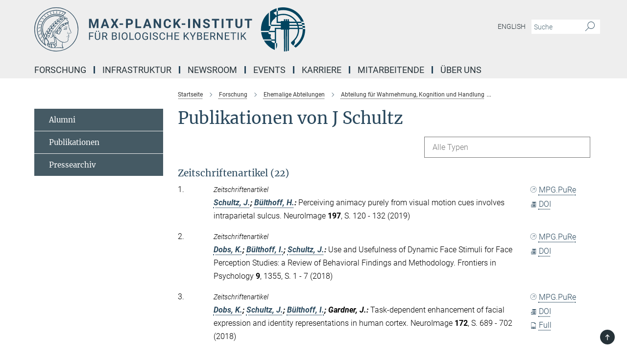

--- FILE ---
content_type: image/svg+xml
request_url: https://www.kyb.tuebingen.mpg.de/assets/institutes/headers/kyb-desktop-de-79d86f8e48c7db9ab5330a44257843c224032a3c345173a19a2025703a6cf1b1.svg
body_size: 31669
content:
<svg xmlns="http://www.w3.org/2000/svg" viewBox="0 0 2500 300"><defs id="defs7006">
    <style id="style7004">.cls-1{fill:none;}.cls-2,.cls-3{fill:#00445f;}.cls-3{fill-rule:evenodd;}</style>
  </defs><defs><style>.minerva-base-style{}</style></defs><g transform="translate(0 0) scale(1.4285714285714286) translate(0 0)" style="fill: #29485d;"><title>minerva</title><path d="M105,0A105,105,0,1,0,210,105,105.1,105.1,0,0,0,105,0Zm0,207.1A102.1,102.1,0,1,1,207.1,105,102.2,102.2,0,0,1,105,207.1Z"/><path class="minerva-base-style" d="M166.6,97c-1.4-3.1-.5-5.1-.9-7.3s-2.7-7-4.3-10.8c-.7-1.7,3.8-1.3.4-7.6,0-.2,4.7-2,0-5.5a26.4,26.4,0,0,1-6-6.7,1,1,0,0,1,0-1.3c2.7-2.4,2.8-5.8-.1-7.5s-4.5,0-6.7,1.4c-.7.5-1.1.8-1.9.5L145.3,51c2.7-2.6,3.3-5.2,3.1-5.6s-4.6-1.3-10.2,1l-.4-.3c2.3-3.9,1-6.7.9-6.9h-.1A81,81,0,0,1,151,25.9h.1c.2-.3.3-.6-.2-.9l-1-.6A92.4,92.4,0,0,0,12.7,105c0,29.5,15,57.9,39.4,75.6a13.5,13.5,0,0,0,2.8,1.6A1.1,1.1,0,0,0,56,182l.3-.5a1,1,0,0,0,.3-.8c0-.7-.9-1.3-2.1-3a27.7,27.7,0,0,1-4.7-15.1,22.1,22.1,0,0,1,4.5-13.7c3.7,3.9,11.7,10.9,11.5,17.4s-6.9,6.8-5.4,12.2c.9,3.4,3.4,2,3.9,4.6.7,4.4,6.7,7.3,9.3,6.9.7-.1,1.2.4,2.4,1.7s6.2,1.6,8.2,1.2,4.1,1.4,8,.9,6.1-.9,8.2-.9,22.5-.3,36,1.8c2.4.4,3.1-.7,2.1-2.5-4.9-8.6-5.6-15.8-2.8-25,5,.4,12.2,1.7,21.6-4a11,11,0,0,0,5.1-9.5c-.1-2.1-1-4.7-.5-6.7s1.3-2.7,2.1-3.2c3.6-2.6,1-4.6.4-4.8a3.4,3.4,0,0,0,1.1-4.6c-.7-.7-2.7-6.2-.4-7.3s5.3-1.8,8.1-3.1a4.5,4.5,0,0,0,2.4-6C174.2,114.4,166.8,97.4,166.6,97ZM64.7,179.1c-.7.2-2.9.3-2.4-2.7s2.3-2.6,3.3-1.6S64.9,177.6,64.7,179.1Zm87-125.9c1.2-.8,2.5-1.1,3.3-.4,2.6,2.6-2.9,4.1-1.8,6.1a30.7,30.7,0,0,0,7.5,8.4c1.2,1,1.4,3.1-3.3,4.1s-23.6,5.9-33.6,16.5c-12.5,13.2-20.4,30.3-21.5,28s-3.6-2.8-3.2-3.5C117,81.6,145.1,57.3,151.7,53.2Zm8.2,21.7c-1,2.9-9.1,5.5-8.7,3.5s0-2.2.6-2.3,3.5-1.1,7.5-2.1C159.7,73.9,160.2,74.1,159.9,74.9Zm-20.6,5.3c-.2-1.2,8.5-4.1,8.8-3.3s-1.8,6-4.7,7-4.7.9-4.6.4A11,11,0,0,0,139.3,80.2ZM119,125.8c-4,2.5-6.2-2.2-6.8-3.1a3.7,3.7,0,0,1-.5-3.1c.3-1.4.5-3.3-.4-9.3-.4-2.7,5-9.2,6.3-10.4s3.1.6,3.2,2.6c.3,3.6-1.8,5.6-3.9,7.2s-3.1,4.4-2.6,5.1a1.5,1.5,0,0,0,1.9-.9c1.5-3.3,6-4.9,6.7-6.7s.3-4.4.2-5.6.9-1.2,1.6-1.1,1.4,1.4,1.8,2.7c2.9,7.5-4.3,12-5.5,13.8S122.1,123.9,119,125.8Zm6.1-29.1c-2.2,1.5-5.3-.5-4.7-1.4a43.7,43.7,0,0,1,11.5-11c3.4-2.1,3.8-2.3,4-1.1a10.6,10.6,0,0,1-2.6,7.5c-2.3,2.5-4.6,2.3-5.8,2.6S126.7,95.6,125.1,96.7Zm-19.3,25.6c-1-.2-1.4-2.1-1.2-2.9s3.1-5.2,4-6.4a.5.5,0,0,1,.8.3C110,117.4,109.4,123.1,105.8,122.3ZM138,48.2a17.7,17.7,0,0,1,7.5-1.6c.8.1-1.9,4.8-6.6,6.8s-8.5,2.5-8.9,2.3S134.1,49.9,138,48.2ZM54.7,126.5c-1.5-1.7-2.8-2.6-2.9-2.5a22.4,22.4,0,0,0-3.6,8.9A65.4,65.4,0,0,1,40.7,105C39.3,69.6,69,41.1,105.2,41.2a56.8,56.8,0,0,1,22.4,4.6,31.3,31.3,0,0,0-3.7,6.6c0-1.9-.5-3.4-.4-4.6s-5.1.9-9.7,8.3a19.9,19.9,0,0,0-2.2,5.3c-.1-2.8-.7-4.9-.9-4.9a16.1,16.1,0,0,0-8.5,8.8,22.4,22.4,0,0,0-1.1,3.4c-.2-1.9-.7-3.2-.9-3.2s-5.9,2.3-8.6,8.9A15.4,15.4,0,0,0,90.5,79c-.5-2.3-1.4-3.7-1.7-3.4-1.9,2.4-5.7,3.5-7.6,9.6a13.2,13.2,0,0,0-.7,4.2c-.8-2-2-3.2-2.3-3.2s-6.1,5.5-7,10.9a15.8,15.8,0,0,0,.2,5.8c-1.1-1.8-2.5-3-3.1-4.8-.9.5-5.7,5-5.8,10.7a19.7,19.7,0,0,0,.7,6.1c-1.6-2.9-3.8-4.2-4.1-4.1s-4,4.1-4.8,11.1A11.8,11.8,0,0,0,54.7,126.5Zm74.1-79.7c2.8-3.4,7.6-6.1,8.2-5.8s-.8,5.6-3.9,8.6-8.1,6.2-8.6,6.1S126.2,49.8,128.8,46.8Zm-9.3,13a21,21,0,0,0-5.6,6.4c-.5.9-1.9-5,1.7-10.6,2.2-3.5,6.6-6.6,6.5-6.2S124.2,56,119.5,59.8Zm-10.1,7.5c-3.4,5.1-3.6,3.3-7.3,8.3-.2.2-.2-6.5,1.1-9.4,2.1-4.7,5.7-7.4,6.2-7.5S111.3,64.5,109.4,67.3ZM98.3,77.4c-1.7,3-3.3,2.3-6.2,6.7-.3.4-1.1-3.6.7-9.1a12.6,12.6,0,0,1,5.9-6.9C99.3,68,100.4,73.8,98.3,77.4ZM88,88.1c-1.8,3.9-2.9,4-5,6.4-.3.4-1.8-3.7-.4-8.8s4-5.6,5.3-7S89.9,84,88,88.1Zm-8.4,6.6a10.3,10.3,0,0,1-.4,3c-1.3,4.3-3.9,6.2-5.3,8.1a15.7,15.7,0,0,1-1.6-5.8,15.2,15.2,0,0,1,5.2-11.2C78.3,88.8,79.6,92,79.6,94.7Zm-8.5,12.8A14.9,14.9,0,0,1,66,118.3a17.7,17.7,0,0,1-2.2-7.6c-.2-6.3,2.4-8.5,3.6-9.7C67.9,102.8,71.1,104.2,71.1,107.5ZM59,113.8c1.8.9,3.9,3.4,4.1,8.2s-3.2,8.7-4.6,9.4c-.9-3.7-2.6-4.4-2.6-8A18,18,0,0,1,59,113.8Zm7.3,12.5c4.6-2,9.6-1.7,9.8-1.5s-1.5,5.9-5.9,8.2-9.5,2.7-10,2.1S61.7,128.3,66.3,126.3Zm-.4-3.4c.3-1.5,3-6.5,7.1-8.3h0a18.4,18.4,0,0,1,9.4-1.5c.5.2-1.7,5.6-5.8,7.6S70.1,121.6,65.9,122.9Zm6.9-11.8c.2-.4,3.5-6.4,7.4-8.2a17.5,17.5,0,0,1,8.9-1.4c.3.1-1.8,5.4-6.2,7.6S72.6,111.6,72.8,111.1Zm8.9-11.9c-.3-.2,4.4-6.4,8.4-8.3a15.6,15.6,0,0,1,8.4-1c.3.3-1.9,5.5-6.5,7.5A24.2,24.2,0,0,1,81.7,99.2ZM92.4,87.4c-.2-.2,3.4-6.3,7.4-7.9s7.7-.1,8.9,0-1.3,4.5-6.6,6.4S93.1,87.7,92.4,87.4Zm12-11.4c.1-.3,4.1-5.9,8.1-7.3a16.4,16.4,0,0,1,9.2-.2c.5.2-2.8,5-7.7,6.5S104.3,76.3,104.4,76Zm12.1-9.9c-.5-.3,4.3-5.7,8.2-7.2a18,18,0,0,1,8.3-1c.3.2-2.5,4.9-7.1,6.7S117.1,66.5,116.5,66.1ZM50.2,175.3C28.6,158.1,15.6,132.1,15.6,105A89.3,89.3,0,0,1,146.4,25.8a.4.4,0,0,1,.1.7,97.3,97.3,0,0,0-10.2,11.4,73.1,73.1,0,0,0-31.3-7A74.3,74.3,0,0,0,30.9,105a72.1,72.1,0,0,0,17.9,48.2,23.1,23.1,0,0,0-1.9,9.4A25.6,25.6,0,0,0,50.2,175.3Zm.2-24.8h-.1A69.2,69.2,0,0,1,33.9,105,71.2,71.2,0,0,1,105,33.9a70.1,70.1,0,0,1,29.6,6.4,22.6,22.6,0,0,0-4.1,2.6A63.1,63.1,0,0,0,105,37.8,67.3,67.3,0,0,0,37.8,105c0,16.1,5,30.2,14.8,42C52.1,147.9,51.3,149.1,50.4,150.5Zm3.5-5.6c-1.3-1.2-4.1-4.3-4.4-8.3V136c0-4.3,1.9-8.6,2.4-9s5.3,3.3,5.4,8.7A14.4,14.4,0,0,1,53.9,144.9Zm8-7.2c3.9-1.8,9.6-1.4,9.3-1.1s-1.8,5.8-6.2,8a12.1,12.1,0,0,1-8.7,1.3C58.6,143.3,58.1,139.5,61.9,137.7Zm5.2,46.5c-.6-2.7-.4-6.3.5-7.3s4.9-1.2,5-.1-1.1,5.4.3,10.2C72.6,187.7,68.3,187.4,67.1,184.2Zm.3-11.1c-.3-2,1.6-3.9,1.6-8.2s-6.6-12.6-11.1-17.3a19.5,19.5,0,0,0,7.9-1.9c6.6-3.1,7.9-10.1,8.1-10.4a11,11,0,0,0-3.8-.4l.8-.4c6.4-3.5,8.1-11,7.8-11.1a17,17,0,0,0-4-.3l2-.7c6.8-2.7,8.7-10.3,8.5-10.6a16.1,16.1,0,0,0-3.5-.4l1.9-.8c6.2-3.1,8.4-10.1,8.1-10.3a10.5,10.5,0,0,0-3.3-.4,23.7,23.7,0,0,0,4.5-1.5c6.7-2.9,8.9-9.3,8.6-9.6a10.9,10.9,0,0,0-3-.5,34.5,34.5,0,0,0,4.4-1.3c6.6-2.2,9.2-8.5,8.8-8.6l-3.7-.8a24.5,24.5,0,0,0,6.6-1.3c7.1-2.4,9.6-6.7,9.8-8.6a6,6,0,0,0-2.3-.8,29.3,29.3,0,0,0,4.7-1.2c6.6-2.7,9.4-9.3,9.6-9.8a29.3,29.3,0,0,0,3.9-1.6l1.9-.9,1.6,1.1c1,.6,1.4.8.9,1.2C122,75,105,99.5,97.6,111.3c-.2.4-.6.3-1.3.3-7.9-.6-12.4,8.9-8.9,17.8-.4,1.8-4.2,5.3-4.5,5.5s-1,1.4.3,1.3,4.2-3.2,5.4-4.5c.4.6,2.2,2,1.3,2.8A63.6,63.6,0,0,1,76,145c-2.6,1.2,4.2,2.1,15.7-8.3.7-.6,1.5,2.4,2.5,3.7-2,6.5,2.9,19.1,2.1,23a2.8,2.8,0,0,1-2.8,2.7c-11.4.3-12.5-.3-18.3,1.4-2.7.8-2,2.6-.1,2.1s4.6-1.5,16.9-.7c3.1.1,6.5-.6,6.5-5.7s-3.6-18.4-2.4-20.3a6.9,6.9,0,0,0,3.5,1.4c-.2,4.5,7,19,3.8,27-1.2,3-6.4,2.7-15.4,1.8C72.7,171.6,67.7,174.9,67.4,173.1Zm35.1,9.9c-5.9,2-8.3-4.9-7.3-6.4s4.4,1,7.3-.9S106,181.8,102.5,183Zm-27,4.3c-.8-3.7-1.1-10,.4-11.5s4.9-.9,4.8.2c-.3,4.3-2.1,9.2,1.2,14.1C83.2,192,76.7,192.3,75.5,187.3Zm11.4,4.2c-1.6-.4-6-7.4-2.4-15.8.3-.8,5.8-.3,6.8,0s-.8,6.8,6.8,9.8C98.8,185.8,98,194.3,86.9,191.5Zm47.2-23.3c-2.5,8.8-3.8,12.3,0,21.9.5,1.3.9,2.3-.2,2.1-7.7-1.4-9.4-2.6-33.7-.6-1.7.2.6-3.4.3-5.8,2.2-.3,5.8-1.3,6.5-4.9s-2.1-7.6-1.8-8.2c3.5-6.7-.2-14.1-3.1-26.6-.3-1.2.4-1.7.9-1.1,15.6,16.9,25.5,20.2,30.9,21.8C134.4,167,134.3,167.6,134.1,168.2ZM174,122.1c-3.3,2.9-8.3,3.1-10.3,4.9s-1.5,2.5-.4,5.2,1.1,1.7-1.1,2.3-4.1,5.8-8.8,4.9c-1.8-.3-.5.8.2.9,2.6.3,3.7-.5,4.6-1.4s2.2-2.4,3.6-2.9,2.9-.5,3,.6-1.9,2.1-2.7,2.5c1,.5,3.9,1.9,1.4,3.6s-4.6-.5-4.9-.7-1.7-.2-1.3.3,5.2,1.3,4.5,2.2c-3.5,4.7-.6,7.5-1.7,12.3s-7.7,7.5-12.8,8.4c-17.4,3.1-34.3-11.6-44.2-22.8.9-2.1.8-4.8-.1-3.8s-.7,2.4-2.8,2.9c-3.9,1-5.7-5.9-6.9-7.1-4.8-4.7-6.7-11.4-3.9-17.3s9-4.7,11.4-1.1,1.7,7,3.4,8.3,4.8.2,5.4,0,1.7,4.3,8,4.1,5.9-10.7,6.9-11.6c8.6-8.4,4.2-15.9,2.6-17.6s1-3.6,1.5-3.7a13,13,0,0,0,9.4-7.7s8.4-.2,11.4-6.2c.8-1.6,3.3,1.5,8.9-2.9a.8.8,0,0,1,1.4.3c3.7,8.9,5.2,11.3,4.9,15.8s8.7,21.5,9.4,23.1S174.8,121.3,174,122.1Z"/><path class="minerva-base-style" d="M153.8,90c-4.9.2-10.6,6.2-12.4,7s-1.3,1.5-.2,1.1,5.9-4.7,10.7-6.4,3.6,1.8,5,1.6S156.6,89.9,153.8,90Z"/><path class="minerva-base-style" d="M154.9,94.8c-.4.1.4,2.2-1.7,2.3-4.6.3-8.3,4.7-11.1,6a12.9,12.9,0,0,1-3.8,1.4.3.3,0,0,0,.1.6c11.7,1.6,16.2,1.1,16.3.7s-.6-1.2-.4-1.7a11.3,11.3,0,0,0,.1-5.5c-.2-.8,1.8-.3,1.8-1.3S155.6,94.7,154.9,94.8Zm-1.8,9.3c-.2.9-5.5.5-8.3.2-.7,0-1.8-.1.3-1.4s4.1-2.8,7.2-3.4a.8.8,0,0,1,.8.6A10.6,10.6,0,0,1,153.1,104.1Z"/><path class="minerva-base-style" d="M168.4,120.8c-.9,0-4.5,1.6-5.9,2.5s-4.4,2.7-4.2-.8c.1-1.3.9-4.4.9-5.3s-1-.7-1.1,0a36.9,36.9,0,0,1-.7,5.3c-.4,1.8,1.2,4,3.6,2.7s4.8-2.9,7.3-3.4C168.9,121.7,169,120.8,168.4,120.8Z"/><path class="minerva-base-style" d="M100.5,133.6c-.7-.3-.5,1.2-1.4,1s-.2-1.3-1.8-3-2.8-1.2-4.3-3.6-.3-12,3.1-10.8,1.6,5,1,8,2.5,2.8,2.8,2.1-1.1-.9-1.4-1.9,3.5-7.6-1.8-9.4c-3.8-1.3-6.4,3.6-5.9,8.9a8,8,0,0,0,5.1,7.1c2.3.8.6,4,3.7,4C101,136,101.3,133.9,100.5,133.6Z"/><path class="minerva-base-style" d="M131.3,33.4c.2.1.3,0,.5-.1l6.5-8.3a.5.5,0,0,0-.2-.6L137,24a.4.4,0,0,0-.5.1L130,32.4c-.2.2-.1.5.2.6Z"/><path class="minerva-base-style" d="M119.2,30l1.1.3a.5.5,0,0,0,.5-.3l3.8-9.4a.4.4,0,0,0-.3-.6l-1.2-.2h-.3l-3.9,9.6A.4.4,0,0,0,119.2,30Z"/><path class="minerva-base-style" d="M105.8,28.7h1.1c.2.1.4-.1.4-.3l1-10a.5.5,0,0,0-.4-.5h-1.1c-.3,0-.4.2-.5.4l-.9,10A.4.4,0,0,0,105.8,28.7Z"/><path class="minerva-base-style" d="M92.8,29.7l1.1-.2c.2,0,.4-.2.3-.4l-1.9-9.9c0-.2-.2-.4-.4-.3H90.7c-.2.1-.4.3-.3.5l1.9,9.9C92.3,29.6,92.5,29.7,92.8,29.7Z"/><path class="minerva-base-style" d="M79.4,32.8l.5.2,1.1-.4a.4.4,0,0,0,.3-.6l-4.6-9a.4.4,0,0,0-.5-.2l-1,.3a.4.4,0,0,0-.3.6Z"/><path class="minerva-base-style" d="M67,38.5c.1.2.3.2.5.1l1-.6a.4.4,0,0,0,.1-.6l-6.7-7.7c-.2-.2-.4-.2-.5-.1l-1,.6c-.3.1-.3.4-.1.6Z"/><path class="minerva-base-style" d="M55.4,46.7c.2.1.4.1.5-.1l.9-.7a.5.5,0,0,0,0-.7l-8.5-5.9h-.5l-.9.8a.5.5,0,0,0,0,.7Z"/><path class="minerva-base-style" d="M45.4,57.1a.4.4,0,0,0,.4-.2l.8-.9c.2-.2.1-.5-.2-.6l-9.8-3.8c-.2-.1-.4-.1-.5.1l-.7.9a.4.4,0,0,0,.2.7Z"/><path class="minerva-base-style" d="M26.8,67.8l10.5,1.5c.2,0,.4-.1.4-.3l.6-1a.4.4,0,0,0-.3-.6L27.5,65.9l-.5.2a5.4,5.4,0,0,1-.5,1.1A.4.4,0,0,0,26.8,67.8Z"/><path class="minerva-base-style" d="M21.1,83.7l10.7-1a.3.3,0,0,0,.3-.3,7.6,7.6,0,0,0,.4-1.1.4.4,0,0,0-.4-.6l-10.8,1-.4.3-.3,1.2C20.6,83.5,20.8,83.8,21.1,83.7Z"/><path class="minerva-base-style" d="M29.2,96.5c0-.4.1-.9.1-1.3s-.2-.5-.5-.4L18.4,98.4c-.2.1-.3.2-.3.4s-.1.8-.1,1.2a.4.4,0,0,0,.6.4l10.3-3.6A.3.3,0,0,0,29.2,96.5Z"/><path class="minerva-base-style" d="M28.9,110.8v-1.3a.5.5,0,0,0-.7-.4l-9.4,6.3c-.2,0-.2.2-.2.4s.1.8.1,1.2a.5.5,0,0,0,.7.3l9.4-6.2C28.9,111,29,110.9,28.9,110.8Z"/><path class="minerva-base-style" d="M31.3,125l-.3-1.3a.4.4,0,0,0-.7-.2L22.6,132c-.1.1-.2.3-.1.4s.3.8.4,1.2a.4.4,0,0,0,.7.2l7.6-8.4C31.3,125.3,31.3,125.2,31.3,125Z"/><path class="minerva-base-style" d="M35.2,137.7,29.8,148c-.1.1,0,.3,0,.4l.7,1.2a.4.4,0,0,0,.7-.1l5.4-10.2c0-.1.1-.2,0-.4l-.6-1.2A.5.5,0,0,0,35.2,137.7Z"/><path class="minerva-base-style" d="M42.9,149.3c-.2-.3-.7-.2-.7.1l-2.9,12c-.1.2,0,.3,0,.4l1,1a.4.4,0,0,0,.7-.1l2.8-11.9c.1-.1,0-.2,0-.3Z"/></g><g transform="translate(366.666 41.434619)"><g transform="translate(0 99.060381)" style="fill: #29485d;"><path d="M5.500-62L22.094-62L37.922-17.029L53.656-62L70.328-62L70.328 0L57.594 0L57.594-16.951L58.859-46.213L42.234 0L33.516 0L16.922-46.166L18.203-16.951L18.203 0L5.500 0L5.500-62ZM129.563 0L125.281-12.719L103.031-12.719L98.797 0L85.297 0L108.234-62L120-62L143.063 0L129.563 0ZM114.109-46.339L106.453-23L121.859-23L114.109-46.339ZM168-62L179.547-40.631L191.109-62L205.703-62L187.766-31.259L206.172 0L191.391 0L179.547-21.715L167.703 0L152.938 0L171.344-31.259L153.391-62L168-62ZM237.484-31L237.484-21.141L213.656-21.141L213.656-31L237.484-31ZM281.328-21.703L270.203-21.703L270.203 0L257.500 0L257.500-62L281.531-62Q288.484-62 293.750-59.436Q299.016-56.872 301.852-52.155Q304.688-47.437 304.688-41.410L304.688-41.410Q304.688-32.259 298.484-26.981Q292.281-21.703 281.328-21.703L281.328-21.703ZM270.203-51.719L270.203-32L281.531-32Q286.578-32 289.219-34.415Q291.859-36.830 291.859-41.325L291.859-41.325Q291.859-45.932 289.195-48.786Q286.531-51.639 281.828-51.719L281.828-51.719L270.203-51.719ZM334.203-62L334.203-10.203L361.156-10.203L361.156 0L321.500 0L321.500-62L334.203-62ZM417.563 0L413.281-12.719L391.031-12.719L386.797 0L373.297 0L396.234-62L408-62L431.063 0L417.563 0ZM402.109-46.339L394.453-23L409.859-23L402.109-46.339ZM495.609-62L495.609 0L482.906 0L458.203-40.804L458.203 0L445.500 0L445.500-62L458.203-62L482.953-21.117L482.953-62L495.609-62ZM551.172-20.375L563.875-20.375Q563.156-10.422 556.531-4.711Q549.906 1 539.078 1L539.078 1Q527.219 1 520.430-6.937Q513.641-14.874 513.641-28.728L513.641-28.728L513.641-32.475Q513.641-41.321 516.773-48.054Q519.906-54.786 525.727-58.393Q531.547-62 539.234-62L539.234-62Q549.906-62 556.422-56.281Q562.938-50.563 563.953-40.234L563.953-40.234L551.266-40.234Q550.797-46.203 547.938-48.891Q545.078-51.578 539.234-51.578L539.234-51.578Q532.891-51.578 529.742-47.065Q526.594-42.551 526.500-33.059L526.500-33.059L526.500-28.437Q526.500-18.526 529.531-13.943Q532.563-9.359 539.078-9.359L539.078-9.359Q544.953-9.359 547.852-12.047Q550.750-14.734 551.172-20.375L551.172-20.375ZM615.625 0L599.797-24.875L593.203-17.721L593.203 0L580.500 0L580.500-62L593.203-62L593.203-33.901L598.781-41.606L614.484-62L630.094-62L608.219-34.451L630.734 0L615.625 0ZM660.484-31L660.484-21.141L636.656-21.141L636.656-31L660.484-31ZM693-62L693 0L680.313 0L680.313-62L693-62ZM763.609-62L763.609 0L750.906 0L726.203-40.804L726.203 0L713.500 0L713.500-62L726.203-62L750.953-21.117L750.953-62L763.609-62ZM815.453-15.963L815.453-15.963Q815.453-19.529 812.914-21.436Q810.375-23.344 803.773-25.468Q797.172-27.593 793.313-29.660L793.313-29.660Q782.828-35.289 782.828-44.851L782.828-44.851Q782.828-49.826 785.641-53.721Q788.453-57.615 793.719-59.808Q798.984-62 805.547-62L805.547-62Q812.156-62 817.313-59.613Q822.469-57.227 825.328-52.897Q828.188-48.567 828.188-43.047L828.188-43.047L815.500-43.047Q815.500-47.237 812.828-49.556Q810.156-51.875 805.344-51.875L805.344-51.875Q800.688-51.875 798.102-49.930Q795.516-47.985 795.516-44.820L795.516-44.820Q795.516-41.841 798.547-39.834Q801.578-37.827 807.453-36.052L807.453-36.052Q818.281-32.814 823.234-28.003Q828.188-23.193 828.188-16.032L828.188-16.032Q828.188-8.061 822.141-3.530Q816.094 1 805.844 1L805.844 1Q798.734 1 792.898-1.589Q787.063-4.177 783.992-8.686Q780.922-13.195 780.922-19.119L780.922-19.119L793.656-19.119Q793.656-9.031 805.844-9.031L805.844-9.031Q810.375-9.031 812.914-10.853Q815.453-12.675 815.453-15.963ZM891.875-62L891.875-51.719L873.016-51.719L873.016 0L860.313 0L860.313-51.719L841.688-51.719L841.688-62L891.875-62ZM921-62L921 0L908.313 0L908.313-62L921-62ZM986.875-62L986.875-51.719L968.016-51.719L968.016 0L955.313 0L955.313-51.719L936.688-51.719L936.688-62L986.875-62ZM1036.391-62L1049.141-62L1049.141-21.067Q1049.141-10.869 1042.813-4.934Q1036.484 1 1025.516 1L1025.516 1Q1014.734 1 1008.383-4.761Q1002.031-10.522 1001.906-20.594L1001.906-20.594L1001.906-62L1014.609-62L1014.609-20.918Q1014.609-14.792 1017.508-11.998Q1020.406-9.203 1025.516-9.203L1025.516-9.203Q1036.234-9.203 1036.391-20.571L1036.391-20.571L1036.391-62ZM1114.875-62L1114.875-51.719L1096.016-51.719L1096.016 0L1083.313 0L1083.313-51.719L1064.688-51.719L1064.688-62L1114.875-62Z"/></g><g transform="translate(0 179.070381)" style="fill: #29485d;"><path d="M33.219-27L33.219-21.641L12.344-21.641L12.344 0L5.781 0L5.781-50L36.609-50L36.609-44.594L12.344-44.594L12.344-27L33.219-27ZM75.219-50L81.813-50L81.813-15.789Q81.781-8.682 77.391-4.157Q73 0.368 65.469 0.921L65.469 0.921L63.734 1Q55.563 1 50.711-3.462Q45.859-7.924 45.781-15.726L45.781-15.726L45.781-50L52.281-50L52.281-15.888Q52.281-10.432 55.258-7.403Q58.234-4.375 63.734-4.375L63.734-4.375Q69.297-4.375 72.258-7.380Q75.219-10.385 75.219-15.856L75.219-15.856L75.219-50ZM52.453-57.594L52.453-57.594Q52.453-59.141 53.391-60.180Q54.328-61.219 56.180-61.219Q58.031-61.219 58.984-60.180Q59.938-59.141 59.938-57.602Q59.938-56.063 58.984-55.031Q58.031-54 56.180-54Q54.328-54 53.391-55.031Q52.453-56.063 52.453-57.594ZM67.156-57.563L67.156-57.563Q67.156-59.081 68.094-60.134Q69.031-61.188 70.875-61.188Q72.719-61.188 73.680-60.134Q74.641-59.081 74.641-57.555Q74.641-56.029 73.680-55.015Q72.719-54 70.875-54Q69.031-54 68.094-55.015Q67.156-56.029 67.156-57.563ZM124.828 0L114.031-20.625L102.344-20.625L102.344 0L95.750 0L95.750-50L112.219-50Q120.625-50 125.156-46.206Q129.688-42.412 129.688-35.165L129.688-35.165Q129.688-30.551 127.172-27.136Q124.656-23.722 120.188-22.019L120.188-22.019L131.875-0.415L131.875 0L124.828 0ZM102.344-44.594L102.344-26L112.422-26Q117.313-26 120.203-28.496Q123.094-30.991 123.094-35.166L123.094-35.166Q123.094-39.710 120.336-42.137Q117.578-44.563 112.391-44.594L112.391-44.594L102.344-44.594ZM179.031 0L161.781 0L161.781-50L178.047-50Q186.141-50 190.227-46.680Q194.313-43.359 194.313-36.857L194.313-36.857Q194.313-33.405 192.328-30.751Q190.344-28.096 186.938-26.641L186.938-26.641Q190.969-25.480 193.313-22.269Q195.656-19.059 195.656-14.608L195.656-14.608Q195.656-7.789 191.313-3.894Q186.969 0 179.031 0L179.031 0ZM179.281-23.734L168.344-23.734L168.344-5.359L179.172-5.359Q183.750-5.359 186.398-7.802Q189.047-10.245 189.047-14.507L189.047-14.507Q189.047-23.734 179.281-23.734L179.281-23.734ZM168.344-44.594L168.344-29L178.250-29Q182.563-29 185.141-31.119Q187.719-33.237 187.719-36.874L187.719-36.874Q187.719-40.926 185.328-42.760Q182.938-44.594 178.047-44.594L178.047-44.594L168.344-44.594ZM214.813-50L214.813 0L208.250 0L208.250-50L214.813-50ZM268.063-26.035L268.063-22.903Q268.063-15.610 265.602-10.172Q263.141-4.734 258.625-1.867Q254.109 1 248.094 1L248.094 1Q242.219 1 237.672-1.883Q233.125-4.765 230.617-10.102Q228.109-15.439 228.031-22.451L228.031-22.451L228.031-26.035Q228.031-33.187 230.531-38.680Q233.031-44.172 237.594-47.086Q242.156-50 248.031-50L248.031-50Q254.016-50 258.578-47.117Q263.141-44.235 265.602-38.765Q268.063-33.296 268.063-26.035L268.063-26.035ZM261.531-22.421L261.531-26.096Q261.531-34.924 257.977-39.642Q254.422-44.359 248.031-44.359L248.031-44.359Q241.813-44.359 238.242-39.642Q234.672-34.924 234.563-26.547L234.563-26.547L234.563-22.904Q234.563-14.356 238.172-9.467Q241.781-4.578 248.094-4.578L248.094-4.578Q254.453-4.578 257.938-9.195Q261.422-13.811 261.531-22.421L261.531-22.421ZM287.375-50L287.375-5.359L310.953-5.359L310.953 0L280.781 0L280.781-50L287.375-50ZM357.063-26.035L357.063-22.903Q357.063-15.610 354.602-10.172Q352.141-4.734 347.625-1.867Q343.109 1 337.094 1L337.094 1Q331.219 1 326.672-1.883Q322.125-4.765 319.617-10.102Q317.109-15.439 317.031-22.451L317.031-22.451L317.031-26.035Q317.031-33.187 319.531-38.680Q322.031-44.172 326.594-47.086Q331.156-50 337.031-50L337.031-50Q343.016-50 347.578-47.117Q352.141-44.235 354.602-38.765Q357.063-33.296 357.063-26.035L357.063-26.035ZM350.531-22.421L350.531-26.096Q350.531-34.924 346.977-39.642Q343.422-44.359 337.031-44.359L337.031-44.359Q330.813-44.359 327.242-39.642Q323.672-34.924 323.563-26.547L323.563-26.547L323.563-22.904Q323.563-14.356 327.172-9.467Q330.781-4.578 337.094-4.578L337.094-4.578Q343.453-4.578 346.938-9.195Q350.422-13.811 350.531-22.421L350.531-22.421ZM406.516-24L406.516-6.086Q403.984-2.528 399.461-0.764Q394.938 1 388.922 1L388.922 1Q382.828 1 378.117-1.852Q373.406-4.703 370.820-9.946Q368.234-15.190 368.172-22.108L368.172-22.108L368.172-26.440Q368.172-37.659 373.414-43.830Q378.656-50 388.172-50L388.172-50Q395.953-50 400.703-46.016Q405.453-42.031 406.516-34.719L406.516-34.719L399.953-34.719Q398.109-44.594 388.203-44.594L388.203-44.594Q381.609-44.594 378.203-39.977Q374.797-35.360 374.766-26.610L374.766-26.610L374.766-22.561Q374.766-14.216 378.594-9.295Q382.422-4.375 388.953-4.375L388.953-4.375Q392.641-4.375 395.414-5.169Q398.188-5.964 399.984-7.840L399.984-7.840L399.984-18.672L388.469-18.672L388.469-24L406.516-24ZM427.813-50L427.813 0L421.250 0L421.250-50L427.813-50ZM456.438-21.812L456.438-21.812Q448-24.227 444.156-27.757Q440.313-31.286 440.313-36.459L440.313-36.459Q440.313-42.334 445.008-46.167Q449.703-50 457.219-50L457.219-50Q462.359-50 466.375-48.016Q470.391-46.031 472.594-42.547Q474.797-39.063 474.797-34.922L474.797-34.922L468.203-34.922Q468.203-39.438 465.328-42.016Q462.453-44.594 457.219-44.594L457.219-44.594Q452.375-44.594 449.656-42.470Q446.938-40.347 446.938-36.567L446.938-36.567Q446.938-33.533 449.516-31.441Q452.094-29.349 458.297-27.614Q464.500-25.880 468.008-23.783Q471.516-21.686 473.203-18.887Q474.891-16.088 474.891-12.300L474.891-12.300Q474.891-6.266 470.180-2.633Q465.469 1 457.563 1L457.563 1Q452.438 1 447.992-0.969Q443.547-2.938 441.141-6.352Q438.734-9.766 438.734-14.109L438.734-14.109L445.328-14.109Q445.328-9.594 448.664-6.984Q452-4.375 457.563-4.375L457.563-4.375Q462.766-4.375 465.531-6.484Q468.297-8.594 468.297-12.236Q468.297-15.879 465.734-17.872Q463.172-19.864 456.438-21.812ZM516.781-15.484L523.391-15.484Q522.453-7.578 517.555-3.289Q512.656 1 504.516 1L504.516 1Q495.703 1 490.383-5.311Q485.063-11.621 485.063-22.186L485.063-22.186L485.063-26.954Q485.063-33.873 487.547-39.124Q490.031-44.375 494.570-47.187Q499.109-50 505.094-50L505.094-50Q513.031-50 517.813-45.570Q522.594-41.141 523.391-33.313L523.391-33.313L516.781-33.313Q515.938-39.266 513.078-41.930Q510.219-44.594 505.094-44.594L505.094-44.594Q498.813-44.594 495.242-39.962Q491.672-35.329 491.672-26.781L491.672-26.781L491.672-21.985Q491.672-13.904 495.055-9.140Q498.438-4.375 504.516-4.375L504.516-4.375Q509.984-4.375 512.906-6.852Q515.828-9.328 516.781-15.484L516.781-15.484ZM573.031-50L573.031 0L566.422 0L566.422-22.625L541.344-22.625L541.344 0L534.781 0L534.781-50L541.344-50L541.344-28L566.422-28L566.422-50L573.031-50ZM615.906-29L615.906-23.625L594.344-23.625L594.344-5.359L619.391-5.359L619.391 0L587.781 0L587.781-50L619.047-50L619.047-44.594L594.344-44.594L594.344-29L615.906-29ZM680.063 0L662.422-23.250L656.344-16.892L656.344 0L649.781 0L649.781-50L656.344-50L656.344-25.275L678.453-50L686.391-50L666.797-27.912L687.922 0L680.063 0ZM699.031-50L711.953-24.898L724.938-50L732.391-50L715.234-18.650L715.234 0L708.672 0L708.672-18.650L691.516-50L699.031-50ZM759.031 0L741.781 0L741.781-50L758.047-50Q766.141-50 770.227-46.680Q774.313-43.359 774.313-36.857L774.313-36.857Q774.313-33.405 772.328-30.751Q770.344-28.096 766.938-26.641L766.938-26.641Q770.969-25.480 773.313-22.269Q775.656-19.059 775.656-14.608L775.656-14.608Q775.656-7.789 771.313-3.894Q766.969 0 759.031 0L759.031 0ZM759.281-23.734L748.344-23.734L748.344-5.359L759.172-5.359Q763.750-5.359 766.398-7.802Q769.047-10.245 769.047-14.507L769.047-14.507Q769.047-23.734 759.281-23.734L759.281-23.734ZM748.344-44.594L748.344-29L758.250-29Q762.563-29 765.141-31.119Q767.719-33.237 767.719-36.874L767.719-36.874Q767.719-40.926 765.328-42.760Q762.938-44.594 758.047-44.594L758.047-44.594L748.344-44.594ZM815.906-29L815.906-23.625L794.344-23.625L794.344-5.359L819.391-5.359L819.391 0L787.781 0L787.781-50L819.047-50L819.047-44.594L794.344-44.594L794.344-29L815.906-29ZM859.828 0L849.031-20.625L837.344-20.625L837.344 0L830.750 0L830.750-50L847.219-50Q855.625-50 860.156-46.206Q864.688-42.412 864.688-35.165L864.688-35.165Q864.688-30.551 862.172-27.136Q859.656-23.722 855.188-22.019L855.188-22.019L866.875-0.415L866.875 0L859.828 0ZM837.344-44.594L837.344-26L847.422-26Q852.313-26 855.203-28.496Q858.094-30.991 858.094-35.166L858.094-35.166Q858.094-39.710 855.336-42.137Q852.578-44.563 847.391-44.594L847.391-44.594L837.344-44.594ZM915.031-50L915.031 0L908.422 0L883.375-38.524L883.375 0L876.781 0L876.781-50L883.375-50L908.500-11.303L908.500-50L915.031-50ZM957.906-29L957.906-23.625L936.344-23.625L936.344-5.359L961.391-5.359L961.391 0L929.781 0L929.781-50L961.047-50L961.047-44.594L936.344-44.594L936.344-29L957.906-29ZM1007.156-50L1007.156-44.594L991.172-44.594L991.172 0L984.641 0L984.641-44.594L968.672-44.594L968.672-50L1007.156-50ZM1023.813-50L1023.813 0L1017.250 0L1017.250-50L1023.813-50ZM1069.063 0L1051.422-23.250L1045.344-16.892L1045.344 0L1038.781 0L1038.781-50L1045.344-50L1045.344-25.275L1067.453-50L1075.391-50L1055.797-27.912L1076.922 0L1069.063 0Z"/></g></g><g transform="translate(1542.7069999999999 0) scale(1.6921762232318875) translate(0 0)"><style id="style860"/><title id="title7008">kyb-desktop-de</title><g transform="translate(-1293.6,-14.653501)" data-name="Ebene 2" id="Ebene_2">
    <g data-name="KYB DE" id="KYB_DE" style="opacity:1">
      <rect style="fill:none" y="0" x="0" id="rect7010" height="216" width="1752" class="cls-1"/>
      <path style="fill:#00445f;fill-opacity:1;opacity:1" id="path7098" d="m 1356.43,30.56 5,-1.77 v 43.6 h 12 v -2.57 h 12.32 v -7.23 h 5 v 7.24 h 2.4 v -7.24 h 5 v 7.24 h 2.4 v -7.24 h 5 v 7.24 h 2.25 v 2.56 h 47.06 l 1.93,5.11 h -49 v 7.08 h 51.23 l 1.1,5 H 1407.8 V 97 h 53.4 l 0.24,5 h -53.64 v 2.41 h -2.25 v 84.58 l -4.9,1.54 -0.05,-86.12 h -2.4 l -0.2,86.59 -4.89,0.73 V 104.34 H 1391 l -0.3,87.6 h -4.8 l -0.14,-87.6 h -12.32 v -2.41 h -19.53 v 56.52 h -4.83 V 97 h 24.36 v -7.43 h -40.84 l 2.1,-5.08 38.77,0.11 v -7.09 h -17 l -0.07,-21.17 z" class="cls-2"/>
      <path style="fill:#00445f;fill-opacity:1;opacity:1" id="path7100" d="m 1353.93,158.45 h 3.63 c 0.54,0 1.56,6.39 1,10.91 a 30.94,30.94 0 0 1 -4.64,12.54" class="cls-2"/>
      <path style="fill:#00445f;fill-opacity:1;opacity:1" id="path7102" d="m 1349.12,158.44 v 27.45 c 0,0 -2.52,-1.05 -3.36,-1.44 -0.84,-0.39 -2.72,-1.28 -3.6,-1.73 -0.88,-0.45 -2.52,-1.3 -3.8,-2.05 -1.28,-0.75 -3.12,-1.87 -4.69,-2.88 -1.75,-1.12 -4.07,-2.84 -4.07,-2.84 0,0 -6,-4.71 -9.23,-7.86 a 87.15,87.15 0 0 1 -9.56,-11 c 0,0 -2.85,-3.91 -5.11,-7.76 h 29 a 7.13,7.13 0 0 0 2.53,4.8 17.53,17.53 0 0 0 7.29,4.27 31.53,31.53 0 0 0 4.6,1.04 z" class="cls-2"/>
      <path style="fill:#00445f;fill-opacity:1;opacity:1" id="path7104" d="m 1349.08,143.68 h -13.87 c -0.63,0 -0.71,4.69 -0.54,4.69 h 14.41" class="cls-2"/>
      <path style="fill:#00445f;fill-opacity:1;opacity:1" id="path7106" d="m 1335.13,143.66 v -2 a 2.83,2.83 0 0 0 -0.84,-2.68 10.52,10.52 0 0 1 -2,-1.85 3,3 0 0 1 -0.44,-1.8 c 0,-0.16 0.2,-0.72 1.34,-1.28 a 1.29,1.29 0 0 1 -1.23,-1 4,4 0 0 1 -0.26,-2 5.81,5.81 0 0 1 0.74,-1.73 9.49,9.49 0 0 0 0.89,-2.9 c 0.1,-1.14 0.26,-2.35 -1.09,-3 -1.35,-0.65 -2.48,-0.63 -4.71,-1.52 -2.23,-0.89 -2.52,-0.92 -3.41,-1.81 a 3.75,3.75 0 0 1 -0.9,-2.73 30.64,30.64 0 0 1 0.78,-3.36 h -0.11 -29.7 c 0,0 0.47,3.44 0.55,3.95 0.08,0.51 0.66,3.62 0.79,4.21 0.13,0.59 1,4.24 1.15,4.75 0.15,0.51 0.71,2.48 0.89,3 0.18,0.52 1.15,3.48 1.43,4.22 0.28,0.74 1.18,3.06 1.5,3.82 0.32,0.76 1.12,2.57 1.5,3.38 0.38,0.81 1.16,2.37 1.16,2.37" class="cls-2"/>
      <path style="fill:#00445f;fill-opacity:1;opacity:1" id="path7108" d="m 1326.23,109.17 h -32.48 c 0,0 -0.15,-2.31 -0.15,-3.27 0,-0.96 0,-1.54 0,-2.6 0,-1.06 0.05,-3.25 0.12,-4.4 0.07,-1.15 0.08,-1.71 0.22,-3.16 0.14,-1.45 0.15,-1.61 0.25,-2.49 0.1,-0.88 0.23,-2 0.41,-3.08 0.18,-1.08 0.21,-1.43 0.44,-2.63 0.23,-1.2 0.32,-1.81 0.68,-3.38 0.36,-1.57 0.45,-1.92 0.88,-3.62 a 23.59,23.59 0 0 1 0.7,-2.47 c 0.54,-1.74 0.47,-1.66 1.08,-3.38 0.61,-1.72 0.42,-1.26 1,-2.71 0.58,-1.45 0.87,-2.27 1.51,-3.71 0.64,-1.44 1.87,-4 2.14,-4.58 0.27,-0.58 1.25,-2.43 1.85,-3.49 0.6,-1.06 1.16,-2 1.81,-3.08 0.65,-1.08 1.1,-1.79 1.82,-2.84 0.72,-1.05 1.79,-2.61 2.56,-3.64 0.77,-1.03 1.87,-2.46 2.79,-3.56 0.92,-1.1 1.86,-2.21 2.73,-3.16 0.87,-0.95 1.78,-2 3.17,-3.32 1.39,-1.32 1.81,-1.77 2.7,-2.58 0.89,-0.81 2.36,-2.09 2.36,-2.09 v 53.65 h 7.81 a 17.76,17.76 0 0 0 -0.71,2.65 c 0,0.7 0.29,1.49 0.22,2.68 -0.07,1.19 -0.3,1.74 -1.28,4.05 -0.98,2.31 -2.32,5.14 -2.93,6.55 -0.61,1.41 -1.7,3.66 -1.7,3.66 z" class="cls-2"/>
      <path style="fill:#00445f;fill-opacity:1;opacity:1" id="path7110" d="M 1329.08,108" class="cls-2"/>
      <polyline style="fill:#00445f;fill-opacity:1;opacity:1" id="polyline7112" points="1326.23 109.17 1323.99 113.99 1349.1 113.99 1349.1 109.03" class="cls-2"/>
      <path style="fill:#00445f;fill-opacity:1;opacity:1" id="path7114" d="m 1329.74,32 v 52.48 h 5 a 7.55,7.55 0 0 0 0.7,-1.63 c 0,-0.34 0.33,-0.38 -0.36,-1.22 -0.69,-0.84 -1.25,-1.73 -1,-2.51 0.25,-0.78 0.85,-2.17 0.85,-2.17 l 2,-4 c 0,0 1.29,-2.16 1.89,-3 0.6,-0.84 1.56,-2.23 2.51,-3.34 0.95,-1.11 1.7,-1.93 2.28,-2.5 a 28,28 0 0 1 2.23,-2.05 c 0.95,-0.77 1.84,-1.47 2.49,-1.9 0.65,-0.43 1.06,-0.68 1.85,-1.27 0.17,-0.12 0.29,-0.16 0.31,-0.25 0.02,-0.09 -0.09,-0.2 -0.15,-0.33 -0.06,-0.13 -0.94,-1.43 -0.94,-1.43 l 4,-2.85 3.36,-2.13 v -5.4 l -2.21,1.24 c 0.13,-0.13 -4.41,-4.72 -4.41,-4.72 L 1344,36.36 c 0,0 1.11,-0.72 1.83,-1.1 0.72,-0.38 1.71,-0.88 2.43,-1.22 l 2.23,-1 c 0.56,-0.26 2,-0.91 2.83,-1.22 0.83,-0.31 2.73,-1 3.09,-1.23 v -12 c 0,0 -1.85,0.57 -2.82,0.91 -0.97,0.34 -3,1.08 -3.79,1.39 -0.79,0.31 -2.78,1.15 -3.23,1.35 -0.45,0.2 -1.95,0.88 -2.81,1.3 -0.86,0.42 -2.39,1.2 -2.83,1.43 -0.44,0.23 -3.18,1.76 -3.58,2 -0.4,0.24 -2.73,1.67 -3.48,2.16 l -1.87,1.22 z" class="cls-2"/>
      <path style="fill:#00445f;fill-opacity:1;opacity:1" id="path7116" d="m 1361.44,28.79 c 0,0 5.28,-1.42 7.78,-1.78 2.5,-0.36 3.47,-0.54 6.09,-0.79 2.62,-0.25 6.8,-0.51 8.6,-0.49 1.8,0.02 3.94,0 5.82,0.24 1.88,0.24 4,0.5 5.54,0.73 1.54,0.23 4.21,0.76 5.87,1.19 1.66,0.43 6.53,1.62 8.86,2.56 2.33,0.94 5.71,2.39 6.89,2.92 a 63.16,63.16 0 0 1 5.85,3.12 c 1.64,1 5.07,3.29 5.93,3.91 0.86,0.62 3.93,2.93 4.85,3.72 0.92,0.79 4.68,4.38 5.56,5.32 0.88,0.94 4.34,4.85 5.3,6.07 0.96,1.22 3.18,4.19 3.79,5.09 0.61,0.9 1.76,2.61 2.6,4 0.84,1.39 2,3.57 2.44,4.58 0.44,1.01 1.55,3.19 1.55,3.19 h 10.8 c 0,0 -2.25,-5.53 -3.07,-7.2 a 100.71,100.71 0 0 0 -5.28,-9.48 94.29,94.29 0 0 0 -7.06,-9.55 c -2.51,-2.84 -3.7,-4.19 -5.35,-5.78 -1.65,-1.59 -4.66,-4.38 -6.54,-5.86 a 89.57,89.57 0 0 0 -9.89,-7 67.57,67.57 0 0 0 -8.51,-4.55 c -2.28,-1 -3.55,-1.6 -5.27,-2.25 a 71.7,71.7 0 0 0 -7.49,-2.54 c -3.32,-0.89 -5.66,-1.49 -7.79,-1.88 -2.13,-0.39 -4,-0.72 -5.91,-0.94 a 88.77,88.77 0 0 0 -9.86,-0.67 76.15,76.15 0 0 0 -7.83,0.24 c -2.45,0.22 -4,0.33 -6.24,0.68 -2.24,0.35 -2.8,0.42 -4.43,0.76 -1.63,0.34 -3.61,0.79 -3.61,0.79" class="cls-2"/>
      <path style="fill:#00445f;fill-opacity:1;opacity:1" id="path7118" d="m 1361,44.57 a 51,51 0 0 1 13.71,-3.25 c 7,-0.5 14.62,-1.19 22.92,1.11 0,0 9.34,2.38 14.27,5.07 a 61.33,61.33 0 0 1 9.4,6 51.09,51.09 0 0 1 8,7 61.55,61.55 0 0 1 5.41,6.39 c 1.53,2.15 3.61,5.5 3.61,5.5 h -5.77 c 0,0 -4.44,-6.56 -8.43,-10.19 -3.99,-3.63 -4.29,-4 -7.81,-6.38 a 68.19,68.19 0 0 0 -13.38,-7 72.64,72.64 0 0 0 -10.47,-2.6 62.16,62.16 0 0 0 -10.93,-0.66 82,82 0 0 0 -10.1,1.17 c -4.73,0.86 -10.15,3.16 -10.47,3.16 z" class="cls-2"/>
      <path style="fill:#00445f;fill-opacity:1;opacity:1" id="path7120" d="m 1435.25,77.09 a 49.67,49.67 0 0 1 6.31,20.38 c 1,12 -0.31,18.66 -1.55,22.38 -1.24,3.72 -3.06,10.39 -6.82,15.66 a 77.29,77.29 0 0 1 -12.43,14 c -5.27,4.68 -6,5.19 -6,5.19 0,0 -0.81,4.32 0.47,5.59 l 8.4,8.45 a 63.28,63.28 0 0 0 5.07,-9.3 c 1.38,-3.33 1.92,-5.45 0.16,-10.48 l 3.22,-3.94 a 65.49,65.49 0 0 0 6.95,-10 c 2.27,-4.46 5.11,-9.85 6.27,-16.4 1.16,-6.55 1.61,-7 1.61,-13.47 a 56.26,56.26 0 0 0 -1.29,-13.3 c -0.81,-4 -3.72,-14.85 -4.94,-14.85 -0.94,0 -5.43,0.09 -5.43,0.09 z" class="cls-2"/>
      <path style="fill:#00445f;fill-opacity:1;opacity:1" id="path7122" d="m 1456.8,77.51 h 10.52 c 0,0 1.85,6.66 1.85,7.08 h -10.29" class="cls-2"/>
      <path style="fill:#00445f;fill-opacity:1;opacity:1" id="path7124" d="m 1460,89.57 h 10.05 c 0,0 0.85,6.16 0.85,7.39 h -9.83" class="cls-2"/>
      <path style="fill:#00445f;fill-opacity:1;opacity:1" id="path7126" d="m 1461.36,101.93 h 9.81 c 0,0 0.09,3.93 -0.14,7 a 64.73,64.73 0 0 1 -0.84,8 c -0.64,3.68 -1.2,6.62 -1.78,8.75 -0.58,2.13 -1,3.75 -1.73,5.87 -0.73,2.12 -1,3.06 -2.15,5.78 -1.15,2.72 -2.51,5.48 -3.32,7.13 a 113.35,113.35 0 0 1 -6.24,10.24 52.11,52.11 0 0 1 -5.38,6.87 c 0,0 -2,2.44 -4.26,4.6 -2.26,2.16 -3,3 -5,4.67 -2,1.67 -3.88,3.19 -5.15,4.12 -1.27,0.93 -2.13,1.53 -2.13,1.53 0,0 -6.32,-5.1 -7.16,-5.94 a 87,87 0 0 0 7.82,-6.27 88,88 0 0 0 7,-6.91 80,80 0 0 0 7.4,-9.27 69.79,69.79 0 0 0 4.27,-7.22 82.06,82.06 0 0 0 3.65,-7.78 60.72,60.72 0 0 0 3.33,-10.49 c 0.76,-3.75 1.22,-6.29 1.42,-8.2 0.2,-1.91 0.56,-6.74 0.56,-6.74 z" class="cls-2"/>
    </g>
  </g></g></svg>